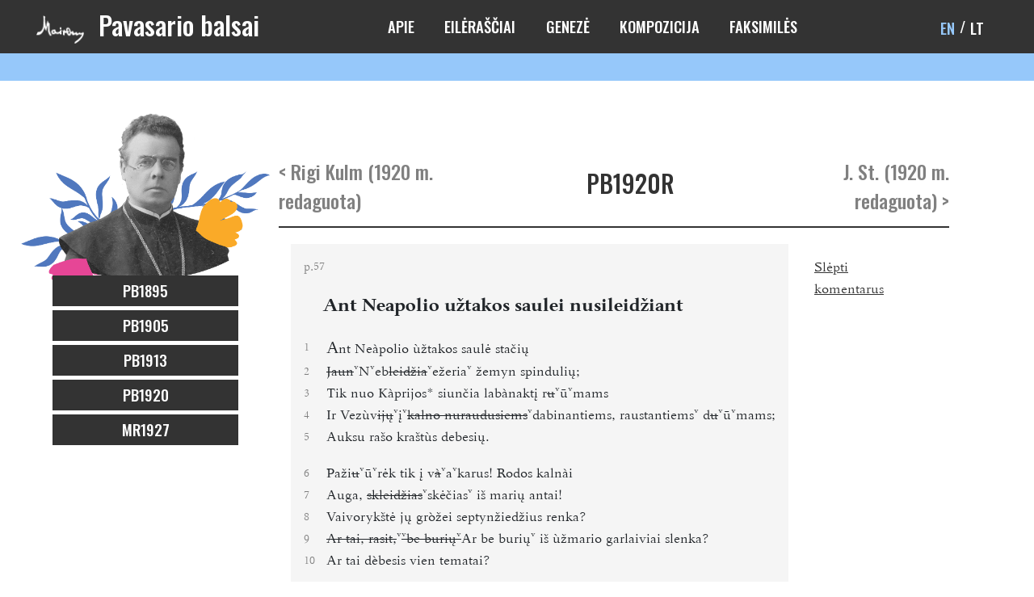

--- FILE ---
content_type: text/html; charset=UTF-8
request_url: http://www.pb.flf.vu.lt/pb_eilerasciai/ant-neapolio-uztakos-saulei-nusileidziant-1920-m-redaguota/
body_size: 4337
content:
<!doctype html>
<html lang="lt-LT">
<head>
	<meta charset="UTF-8">
	<meta name="viewport" content="width=device-width, initial-scale=1">
	<link rel="profile" href="https://gmpg.org/xfn/11">
	<link href="https://fonts.googleapis.com/css?family=Oswald:200,500|Roboto:400,500&display=swap&subset=latin-ext" rel="stylesheet">
    <link rel="stylesheet" href="http://www.pb.flf.vu.lt/wp-content/themes/maironio-pb/css/styles.min.css">
	<title>Ant Neapolio užtakos saulei nusileidžiant (1920 m. redaguota) &#8211; Pavasario balsai</title>
<link rel="alternate" hreflang="en" href="http://www.pb.flf.vu.lt/pb_eilerasciai/ant-neapolio-uztakos-saulei-nusileidziant-1920-m-redaguota/?lang=en" />
<link rel="alternate" hreflang="lt" href="http://www.pb.flf.vu.lt/pb_eilerasciai/ant-neapolio-uztakos-saulei-nusileidziant-1920-m-redaguota/" />
<link rel='dns-prefetch' href='//s.w.org' />
<link rel="alternate" type="application/rss+xml" title="Pavasario balsai &raquo; Įrašų RSS srautas" href="http://www.pb.flf.vu.lt/feed/" />
<link rel="alternate" type="application/rss+xml" title="Pavasario balsai &raquo; Komentarų RSS srautas" href="http://www.pb.flf.vu.lt/comments/feed/" />
<link rel="alternate" type="application/rss+xml" title="Pavasario balsai &raquo; Įrašo „Ant Neapolio užtakos saulei nusileidžiant (1920 m. redaguota)“ komentarų RSS srautas" href="http://www.pb.flf.vu.lt/pb_eilerasciai/ant-neapolio-uztakos-saulei-nusileidziant-1920-m-redaguota/feed/" />
		<script type="text/javascript">
			window._wpemojiSettings = {"baseUrl":"https:\/\/s.w.org\/images\/core\/emoji\/12.0.0-1\/72x72\/","ext":".png","svgUrl":"https:\/\/s.w.org\/images\/core\/emoji\/12.0.0-1\/svg\/","svgExt":".svg","source":{"concatemoji":"http:\/\/www.pb.flf.vu.lt\/wp-includes\/js\/wp-emoji-release.min.js?ver=5.3.20"}};
			!function(e,a,t){var n,r,o,i=a.createElement("canvas"),p=i.getContext&&i.getContext("2d");function s(e,t){var a=String.fromCharCode;p.clearRect(0,0,i.width,i.height),p.fillText(a.apply(this,e),0,0);e=i.toDataURL();return p.clearRect(0,0,i.width,i.height),p.fillText(a.apply(this,t),0,0),e===i.toDataURL()}function c(e){var t=a.createElement("script");t.src=e,t.defer=t.type="text/javascript",a.getElementsByTagName("head")[0].appendChild(t)}for(o=Array("flag","emoji"),t.supports={everything:!0,everythingExceptFlag:!0},r=0;r<o.length;r++)t.supports[o[r]]=function(e){if(!p||!p.fillText)return!1;switch(p.textBaseline="top",p.font="600 32px Arial",e){case"flag":return s([127987,65039,8205,9895,65039],[127987,65039,8203,9895,65039])?!1:!s([55356,56826,55356,56819],[55356,56826,8203,55356,56819])&&!s([55356,57332,56128,56423,56128,56418,56128,56421,56128,56430,56128,56423,56128,56447],[55356,57332,8203,56128,56423,8203,56128,56418,8203,56128,56421,8203,56128,56430,8203,56128,56423,8203,56128,56447]);case"emoji":return!s([55357,56424,55356,57342,8205,55358,56605,8205,55357,56424,55356,57340],[55357,56424,55356,57342,8203,55358,56605,8203,55357,56424,55356,57340])}return!1}(o[r]),t.supports.everything=t.supports.everything&&t.supports[o[r]],"flag"!==o[r]&&(t.supports.everythingExceptFlag=t.supports.everythingExceptFlag&&t.supports[o[r]]);t.supports.everythingExceptFlag=t.supports.everythingExceptFlag&&!t.supports.flag,t.DOMReady=!1,t.readyCallback=function(){t.DOMReady=!0},t.supports.everything||(n=function(){t.readyCallback()},a.addEventListener?(a.addEventListener("DOMContentLoaded",n,!1),e.addEventListener("load",n,!1)):(e.attachEvent("onload",n),a.attachEvent("onreadystatechange",function(){"complete"===a.readyState&&t.readyCallback()})),(n=t.source||{}).concatemoji?c(n.concatemoji):n.wpemoji&&n.twemoji&&(c(n.twemoji),c(n.wpemoji)))}(window,document,window._wpemojiSettings);
		</script>
		<style type="text/css">
img.wp-smiley,
img.emoji {
	display: inline !important;
	border: none !important;
	box-shadow: none !important;
	height: 1em !important;
	width: 1em !important;
	margin: 0 .07em !important;
	vertical-align: -0.1em !important;
	background: none !important;
	padding: 0 !important;
}
</style>
	<link rel='stylesheet' id='wp-block-library-css'  href='http://www.pb.flf.vu.lt/wp-includes/css/dist/block-library/style.min.css?ver=5.3.20' type='text/css' media='all' />
<link rel='stylesheet' id='wpml-legacy-dropdown-click-0-css'  href='//www.pb.flf.vu.lt/wp-content/plugins/sitepress-multilingual-cms/templates/language-switchers/legacy-dropdown-click/style.css?ver=1' type='text/css' media='all' />
<link rel='stylesheet' id='wpml-legacy-horizontal-list-0-css'  href='//www.pb.flf.vu.lt/wp-content/plugins/sitepress-multilingual-cms/templates/language-switchers/legacy-list-horizontal/style.css?ver=1' type='text/css' media='all' />
<link rel='stylesheet' id='maironio-pb-style-css'  href='http://www.pb.flf.vu.lt/wp-content/themes/maironio-pb/style.css?ver=5.3.20' type='text/css' media='all' />
<script type='text/javascript' src='//www.pb.flf.vu.lt/wp-content/plugins/sitepress-multilingual-cms/templates/language-switchers/legacy-dropdown-click/script.js?ver=1'></script>
<link rel='https://api.w.org/' href='http://www.pb.flf.vu.lt/wp-json/' />
<link rel="EditURI" type="application/rsd+xml" title="RSD" href="http://www.pb.flf.vu.lt/xmlrpc.php?rsd" />
<link rel="wlwmanifest" type="application/wlwmanifest+xml" href="http://www.pb.flf.vu.lt/wp-includes/wlwmanifest.xml" /> 
<link rel='prev' title='Rigi Kulm (1920 m. redaguota)' href='http://www.pb.flf.vu.lt/pb_eilerasciai/rigi-kulm-1920-m-redaguota/' />
<link rel='next' title='J. St. (1920 m. redaguota)' href='http://www.pb.flf.vu.lt/pb_eilerasciai/j-st-1920-m-redaguota/' />
<meta name="generator" content="WordPress 5.3.20" />
<link rel="canonical" href="http://www.pb.flf.vu.lt/pb_eilerasciai/ant-neapolio-uztakos-saulei-nusileidziant-1920-m-redaguota/" />
<link rel='shortlink' href='http://www.pb.flf.vu.lt/?p=5536' />
<link rel="alternate" type="application/json+oembed" href="http://www.pb.flf.vu.lt/wp-json/oembed/1.0/embed?url=http%3A%2F%2Fwww.pb.flf.vu.lt%2Fpb_eilerasciai%2Fant-neapolio-uztakos-saulei-nusileidziant-1920-m-redaguota%2F" />
<link rel="alternate" type="text/xml+oembed" href="http://www.pb.flf.vu.lt/wp-json/oembed/1.0/embed?url=http%3A%2F%2Fwww.pb.flf.vu.lt%2Fpb_eilerasciai%2Fant-neapolio-uztakos-saulei-nusileidziant-1920-m-redaguota%2F&#038;format=xml" />
<meta name="generator" content="WPML ver:4.3.4 stt:1,32;" />
<link rel="pingback" href="http://www.pb.flf.vu.lt/xmlrpc.php"><link rel="icon" href="http://www.pb.flf.vu.lt/wp-content/uploads/2019/11/cropped-Maironis_logo_512x_black-32x32.png" sizes="32x32" />
<link rel="icon" href="http://www.pb.flf.vu.lt/wp-content/uploads/2019/11/cropped-Maironis_logo_512x_black-192x192.png" sizes="192x192" />
<link rel="apple-touch-icon-precomposed" href="http://www.pb.flf.vu.lt/wp-content/uploads/2019/11/cropped-Maironis_logo_512x_black-180x180.png" />
<meta name="msapplication-TileImage" content="http://www.pb.flf.vu.lt/wp-content/uploads/2019/11/cropped-Maironis_logo_512x_black-270x270.png" />
</head>

<body class="pb_eilerasciai-template-default single single-pb_eilerasciai postid-5536 single-format-standard no-sidebar">
    <header>

        <div class="logo">
            <h1>
                <a href="/">
                   <img src="http://www.pb.flf.vu.lt/wp-content/themes/maironio-pb/images/Maironis_logo_32x.png" class="img-fluid" alt="">
                    Pavasario balsai                </a>
            </h1>
        </div>  

            <nav class="main-navigation"><ul id="menu-main-menu" class="first-level"><li id="menu-item-1543" class="menu-item menu-item-type-post_type menu-item-object-page menu-item-has-children menu-item-1543"><a href="http://www.pb.flf.vu.lt/apie/">APIE</a>
<ul class="sub-menu">
	<li id="menu-item-83" class="menu-item menu-item-type-post_type menu-item-object-page menu-item-83"><a title="Maironis" href="http://www.pb.flf.vu.lt/maironis/">Maironis</a></li>
	<li id="menu-item-82" class="menu-item menu-item-type-post_type menu-item-object-page menu-item-82"><a title="Apžvalga" href="http://www.pb.flf.vu.lt/apzvalga/">Apžvalga</a></li>
	<li id="menu-item-81" class="menu-item menu-item-type-post_type menu-item-object-page menu-item-81"><a title="Principai" href="http://www.pb.flf.vu.lt/principai/">Principai</a></li>
	<li id="menu-item-80" class="menu-item menu-item-type-post_type menu-item-object-page menu-item-80"><a title="Šaltiniai" href="http://www.pb.flf.vu.lt/saltiniai/">Šaltiniai</a></li>
	<li id="menu-item-79" class="menu-item menu-item-type-post_type menu-item-object-page menu-item-79"><a title="Rengėjai" href="http://www.pb.flf.vu.lt/rengejai/">Rengėjai</a></li>
</ul>
</li>
<li id="menu-item-296" class="menu-item menu-item-type-custom menu-item-object-custom menu-item-has-children menu-item-296"><a href="/pavasario_balsai/">EILĖRAŠČIAI</a>
<ul class="sub-menu">
	<li id="menu-item-97" class="menu-item menu-item-type-post_type menu-item-object-page menu-item-97"><a title="Antraštės" href="http://www.pb.flf.vu.lt/antrastes/">Antraštės</a></li>
	<li id="menu-item-96" class="menu-item menu-item-type-post_type menu-item-object-page menu-item-96"><a title="Pirmosios eilutės" href="http://www.pb.flf.vu.lt/pirmosios-eilutes/">Pirmosios eilutės</a></li>
	<li id="menu-item-95" class="menu-item menu-item-type-post_type menu-item-object-page menu-item-95"><a title="Chronologija" href="http://www.pb.flf.vu.lt/chronologija/">Chronologija</a></li>
	<li id="menu-item-94" class="menu-item menu-item-type-post_type menu-item-object-page menu-item-94"><a title="Konkardacija" href="http://www.pb.flf.vu.lt/konkordacija/">Konkordancija</a></li>
</ul>
</li>
<li id="menu-item-6297" class="menu-item menu-item-type-custom menu-item-object-custom menu-item-6297"><a href="http://www.pb.flf.vu.lt/genesis/">GENEZĖ</a></li>
<li id="menu-item-43" class="menu-item menu-item-type-post_type menu-item-object-page menu-item-43"><a href="http://www.pb.flf.vu.lt/kompozicija/">KOMPOZICIJA</a></li>
<li id="menu-item-41" class="menu-item menu-item-type-post_type menu-item-object-page menu-item-41"><a href="http://www.pb.flf.vu.lt/faksimiles/">FAKSIMILĖS</a></li>
</ul></nav>
             
        <div class="language-switcher">

                    <div id="header_lang" class="header_lang widget-area" role="complementary">
                <div>
<div class="wpml-ls-sidebars-header_lang wpml-ls wpml-ls-legacy-list-horizontal">
	<ul><li class="wpml-ls-slot-header_lang wpml-ls-item wpml-ls-item-en wpml-ls-first-item wpml-ls-item-legacy-list-horizontal">
				<a href="http://www.pb.flf.vu.lt/pb_eilerasciai/ant-neapolio-uztakos-saulei-nusileidziant-1920-m-redaguota/?lang=en" class="wpml-ls-link"><span class="wpml-ls-native" lang="en">EN</span></a>
			</li><li class="wpml-ls-slot-header_lang wpml-ls-item wpml-ls-item-lt wpml-ls-current-language wpml-ls-last-item wpml-ls-item-legacy-list-horizontal">
				<a href="http://www.pb.flf.vu.lt/pb_eilerasciai/ant-neapolio-uztakos-saulei-nusileidziant-1920-m-redaguota/" class="wpml-ls-link"><span class="wpml-ls-native">LT</span></a>
			</li></ul>
</div>
</div>            </div>
        
        </div>
        
        <div class="empty-blue-bar"></div>

    </header>

    <div class="page-content-wrapper container-fluid">
    
       <div class="row">

            <div class="col left-col sidebar">
                <p>
                    <img src="http://www.pb.flf.vu.lt/wp-content/themes/maironio-pb/images/PB-projektas-web-main-image-mini.png" class="img-fluid" alt="">
                </p>
                <div class="left-navigation"><ul id="menu-left-menu" class="menu"><li id="menu-item-9444" class="menu-item menu-item-type-post_type menu-item-object-pavasario_balsai menu-item-9444"><a href="http://www.pb.flf.vu.lt/pavasario_balsai/pb1895/">PB1895</a></li>
<li id="menu-item-172" class="menu-item menu-item-type-post_type menu-item-object-pavasario_balsai menu-item-172"><a title="Pavasario Balsai 1905" href="http://www.pb.flf.vu.lt/pavasario_balsai/pb1905/">PB1905</a></li>
<li id="menu-item-171" class="menu-item menu-item-type-post_type menu-item-object-pavasario_balsai menu-item-171"><a title="Pavasario Balsai 1913" href="http://www.pb.flf.vu.lt/pavasario_balsai/pb1913/">PB1913</a></li>
<li id="menu-item-170" class="menu-item menu-item-type-post_type menu-item-object-pavasario_balsai menu-item-170"><a title="Pavasario Balsai 1920" href="http://www.pb.flf.vu.lt/pavasario_balsai/pb1920/">PB1920</a></li>
<li id="menu-item-169" class="menu-item menu-item-type-post_type menu-item-object-pavasario_balsai menu-item-169"><a title="Maironio Raštai 1927" href="http://www.pb.flf.vu.lt/pavasario_balsai/mr1927/">MR1927</a></li>
</ul></div>            </div>

            <div class="col right-col page-content">
<div id="primary" class="content-area">
    <main id="main" class="site-main">

        <!--  Poem top list  -->

        
                    
            
            
            
            
            
            
            
            
            
                                    <div class="row pb-name" id="nav-single">
                <div class="prev-link left"><a href="http://www.pb.flf.vu.lt/pb_eilerasciai/rigi-kulm-1920-m-redaguota/" rel="prev">< Rigi Kulm (1920 m. redaguota)</a></div>
                <div class="pb-single-name">
                    <p><ul class="post-categories">
	<li><a href="http://www.pb.flf.vu.lt/category/pavasario-balsai-1920-redaguota/" rel="category tag">PB1920R</a></li></ul></p>
                </div>
                <div class="next-link right"><a href="http://www.pb.flf.vu.lt/pb_eilerasciai/j-st-1920-m-redaguota/" rel="next">J. St. (1920 m. redaguota) ></a></div>
            </div>
        
        <!-- End Poem top list  -->

        <!--  Poem content  -->

        <div class="row pb-content">
            <div class="col-12">
                                        <div id="pb-viewer" data-filepath="/xml/Maironis_PB_107_1920R.xml"></div>
                            </div>

        </div>

        <!-- End Poem content  -->

        <!-- Poem bottom (buttons, comments, etc.)  -->

        <div class="single-poem-bottom">
            <div class="row button-row">
                <div class="col poem-buttons">
                    <script>
                        window.pbViewer = {}
                    </script>
                    
                </div>
            </div>
        </div>

        <!-- End Poem bottom (buttons, comments, etc.)  -->

    </main><!-- #main -->
</div><!-- #primary -->


            </div>

        </div>
        
	</div>

    <footer>
        <div class="container-fluid">
            <div class="row align-items-center">
                <div class="col-6 info-col">
                    <p>Maironis (1862-1932) <a href="#">Pavasario balsai</a></p>
                    <p>skaitmeninis archyvas ir genetinis kritinis leidimas</p> 
                    
                    <nav class="first-level"><ul>
<li class="page_item page-item-86"><a href="http://www.pb.flf.vu.lt/antrastes/">Antraštės</a></li>
<li class="page_item page-item-1481"><a href="http://www.pb.flf.vu.lt/apie/">APIE</a></li>
<li class="page_item page-item-71"><a href="http://www.pb.flf.vu.lt/apzvalga/">Apžvalga</a></li>
<li class="page_item page-item-90"><a href="http://www.pb.flf.vu.lt/chronologija/">Chronologija</a></li>
<li class="page_item page-item-29"><a href="http://www.pb.flf.vu.lt/eilerasciai/">EILĖRAŠČIAI</a></li>
<li class="page_item page-item-35"><a href="http://www.pb.flf.vu.lt/faksimiles/">FAKSIMILĖS</a></li>
<li class="page_item page-item-31"><a href="http://www.pb.flf.vu.lt/geneze/">GENEZĖ</a></li>
<li class="page_item page-item-33"><a href="http://www.pb.flf.vu.lt/kompozicija/">KOMPOZICIJA</a></li>
<li class="page_item page-item-92"><a href="http://www.pb.flf.vu.lt/konkordacija/">Konkordancija</a></li>
<li class="page_item page-item-69"><a href="http://www.pb.flf.vu.lt/maironis/">Maironis</a></li>
<li class="page_item page-item-88"><a href="http://www.pb.flf.vu.lt/pirmosios-eilutes/">Pirmosios eilutės</a></li>
<li class="page_item page-item-11"><a href="http://www.pb.flf.vu.lt/">Pradinis puslapis</a></li>
<li class="page_item page-item-73"><a href="http://www.pb.flf.vu.lt/principai/">Principai</a></li>
<li class="page_item page-item-77"><a href="http://www.pb.flf.vu.lt/rengejai/">Rengėjai</a></li>
<li class="page_item page-item-75"><a href="http://www.pb.flf.vu.lt/saltiniai/">Šaltiniai</a></li>
</ul></nav>
                    
                </div>
                <div class="col-6 logos-col">
                    <img src="http://www.pb.flf.vu.lt/wp-content/themes/maironio-pb/images/PB-projektas-web-logotipai.png" alt="">
                </div>
            </div>
        </div>
    </footer>

    <script src="http://www.pb.flf.vu.lt/wp-content/themes/maironio-pb/js/jquery.js"></script>
    <script src="http://www.pb.flf.vu.lt/wp-content/themes/maironio-pb/js/jquery.fancybox.js"></script>
    <script src="http://www.pb.flf.vu.lt/wp-content/themes/maironio-pb/js/swiper.js"></script>
    <script src="http://www.pb.flf.vu.lt/wp-content/themes/maironio-pb/js/lightbox.js"></script>
    <script src="http://www.pb.flf.vu.lt/wp-content/themes/maironio-pb/js/scripts.min.js"></script>


<link rel='stylesheet' id='pb-viewer-palemonas-css'  href='http://www.pb.flf.vu.lt/wp-content/plugins/pb-viewer/palemonas.css?ver=5.3.20' type='text/css' media='all' />
<script type='text/javascript' src='http://www.pb.flf.vu.lt/wp-content/themes/maironio-pb/js/navigation.js?ver=20151215'></script>
<script type='text/javascript' src='http://www.pb.flf.vu.lt/wp-content/themes/maironio-pb/js/skip-link-focus-fix.js?ver=20151215'></script>
<script type='text/javascript' src='http://www.pb.flf.vu.lt/wp-includes/js/comment-reply.min.js?ver=5.3.20'></script>
<script type='text/javascript' src='http://www.pb.flf.vu.lt/wp-includes/js/wp-embed.min.js?ver=5.3.20'></script>
<script type='text/javascript' src='http://www.pb.flf.vu.lt/wp-content/plugins/pb-viewer/viewer.js?ver=5.3.20'></script>

</body>
</html>


--- FILE ---
content_type: text/css
request_url: http://www.pb.flf.vu.lt/wp-content/themes/maironio-pb/style.css?ver=5.3.20
body_size: 477
content:
/*!
Theme Name: maironio-pb
Theme URI: http://underscores.me/
Author: itma
Author URI: http://underscores.me/
Description: Description
Version: 1.0.0
License: GNU General Public License v2 or later
License URI: LICENSE
Text Domain: maironio-pb
Tags: custom-background, custom-logo, custom-menu, featured-images, threaded-comments, translation-ready

This theme, like WordPress, is licensed under the GPL.
Use it to make something cool, have fun, and share what you've learned with others.

maironio-pb is based on Underscores https://underscores.me/, (C) 2012-2017 Automattic, Inc.
Underscores is distributed under the terms of the GNU GPL v2 or later.

Normalizing styles have been helped along thanks to the fine work of
Nicolas Gallagher and Jonathan Neal https://necolas.github.io/normalize.css/
*/

--- FILE ---
content_type: text/css
request_url: http://www.pb.flf.vu.lt/wp-content/plugins/pb-viewer/palemonas.css?ver=5.3.20
body_size: 153
content:
@font-face {
  font-family: "Palemonas";
  src: url("./fonts/Palemonas-Bold.woff2") format("woff2"),
    url("./fonts/Palemonas-Bold.woff") format("woff");
  font-weight: bold;
  font-style: normal;
}

@font-face {
  font-family: "Palemonas";
  src: url("./fonts/Palemonas.woff2") format("woff2"),
    url("./fonts/Palemonas.woff") format("woff");
  font-weight: normal;
  font-style: normal;
}


--- FILE ---
content_type: application/xml
request_url: http://www.pb.flf.vu.lt/xml/Maironis_PB_107_1920R.xml
body_size: 4340
content:
<?xml version="1.0" encoding="UTF-8"?>
<TEI xml:lang="en" xml:space="preserve" version="5.0" xmlns="http://www.tei-c.org/ns/1.0">
    <teiHeader>
        <fileDesc>
            <titleStmt>
                <title>Ant Neapolio užtakos saulei nusileidžiant (1920 m. redaguota)</title>
                <!-- 1920 ed., authorial copy, later on edited by author -->
                <author>Maironis, 1862–1932</author>
                <respStmt xml:id="pvs">
                    <persName>Paulius V. Subačius</persName>
                    <resp>general editor</resp>
                </respStmt>
                <respStmt xml:id="jv">
                    <persName>Jurgita Venckienė</persName>
                    <resp>editor</resp>
                </respStmt>
                <respStmt xml:id="ms">
                    <persName>Magdalena Slavinska</persName>
                    <resp>editor</resp>
                </respStmt>
                <respStmt>
                    <name type="org">Baltic Institute of Advanced Technology</name>
                    <resp>software development</resp>
                </respStmt>
                <funder>
                    <name type="org">Research Council of Lithuania</name>
                </funder>
            </titleStmt>          
            <publicationStmt>
                <publisher><name type="org">Vilnius University</name></publisher>
                <address>
                    <addrLine>
                        <ref target="http://www.pb.flf.vu.lt/">http://www.pb.flf.vu.lt/</ref>
                    </addrLine>
                </address>
                <date>2018-2020</date>
                <availability status="restricted">
                    <p>Available for academic research purposes only.</p>
                </availability>
            </publicationStmt>   
            <sourceDesc>
                <listWit xml:id="PB1920R">
                    <head>„Pavasario balsai“, 1920 m. leidimas, autoriaus redaguotas egzempliorius</head>
                    <witness xml:id="PB1920" corresp="#ST0">„Pavasario balsai“, 1920 m. leidimas, originalus užrašas</witness>
                    <witness xml:id="PB1920R1" corresp="#ST1 #MT">„Pavasario balsai“, 1920 m. leidimas, pirmoji redagavimo stadija</witness>
                    <witness xml:id="PB1920R2" corresp="#ST2 #MT">„Pavasario balsai“, 1920 m. leidimas, antroji redagavimo stadija</witness>
                    <witness xml:id="PB1920R3" corresp="#ST3 #MT">„Pavasario balsai“, 1920 m. leidimas, trečioji redagavimo stadija</witness>
                    <witness xml:id="PB1920R4" corresp="#ST4 #MN">„Pavasario balsai“, 1920 m. leidimas, ketvirtoji redagavimo stadija</witness>
                    <witness xml:id="PB1920R5" corresp="#ST5 #MG">„Pavasario balsai“, 1920 m. leidimas, penktoji redagavimo stadija</witness>
                </listWit>
                <biblStruct xml:lang="lt" status="draft">
                    <monogr corresp="#PB1920">
                        <author>Maironis-Mačiulis.</author>
                        <title level="m">Pavasario Balsai</title>
                        <edition>Penktą kartą atspausta ir žymiai padauginta.</edition>
                        <imprint>
                            <date>1920</date>
                            <pubPlace>Tilžė</pubPlace>
                            <publisher>Švento Kazimiero Draugijos leidinys. <num>№ 232.</num></publisher>
                            <publisher>Jagomasto spaustuvė „Lituania“, <address><addrLine>Aukštoji gat. 78.</addrLine></address></publisher>
                        </imprint>
                        <biblScope unit="p">57-58</biblScope>
                    </monogr>
                </biblStruct>
                <msDesc xml:lang="lt" status="draft">
                    <msIdentifier>
                        <settlement>Kaunas</settlement>
                        <repository>Maironio lietuvių literatūros muziejus</repository>
                        <idno type="archival_description">MLLM 4795</idno>
                        <altIdentifier>
                            <idno>K1 1195</idno>
                        </altIdentifier>
                    </msIdentifier>
                    <physDesc>
                        <objectDesc>
                            <supportDesc>
                                <p>Autorizuotas, autoriui priklausęs „Pavasario balsų“ 1920 m. leidimo egzempliorius, taisytas ranka rengiant 1927 m. „Raštų“ I tomo leidimą.</p>
                                <p>Rašyta ranka, tiesiai ant leidimo užrašo taisant spausdintas raides ar greta jų bei ant užklijuoto rusvo popieriaus lapelio.</p>
                                <p>Eilėraščių numeriai nubraukti raudonu pieštuku.</p>
                            </supportDesc>
                        </objectDesc>
                        <handDesc>
                            <handNote xml:id="MT" medium="black-ink" corresp="#ST1 #ST2 #ST3 #PB1920R1 #PB1920R2 #PB1920R3">Maironio ranka juodu pablukusiu rašalu</handNote>
                            <handNote xml:id="MN" medium="red-pencil" corresp="#ST4 #PB1920R4">Maironio ranka raudonu pieštuku</handNote>
                            <handNote xml:id="MG" medium="blue-pencil" corresp="#ST5 #PB1920R5">Maironio ranka mėlynu pieštuku</handNote>
                        </handDesc>
                    </physDesc>
                    <history>
                        <origin>
                            <origDate notBefore="1926" notAfter="1927-08-22">1926–1927 m.</origDate>
                        </origin>
                    </history>
                </msDesc>
            </sourceDesc>
        </fileDesc>
        <profileDesc>
            <langUsage>
                <language ident="lt">lietuvių kalba</language>
            </langUsage>
            <creation>
                <listChange ana="genesisStages">
                    <change xml:id="ST0" corresp="#Maironis_PB_107_1920">Taisymo pagrindas - „Pavasario balsų“ 1920 m. leidimas</change>
                    <change xml:id="ST1" corresp="#MT">Maironio taisymai, pirma stadija, <date notBefore="1926">ne anksčiau 1926 m.</date></change>
                    <change xml:id="ST2" corresp="#MT">Maironio taisymai, diachroniška pirmai stadijai antra stadija, <date notAfter="1927-08-22">prieš 1927-08-22</date></change>
                    <change xml:id="ST3" corresp="#MT">Maironio taisymai, diachroniška pirmai ir antrai stadijai trečia stadija, <date notAfter="1927-08-22">prieš 1927-08-22</date></change>
                    <change xml:id="ST4" corresp="#MN">Maironio eilėraščių numeracijos atsisakymas, teksto išbraukimai, diachroniški pirmai, antrai ir trečiai taisymų stadijai, <date notAfter="1927-08-22">prieš 1927-08-22</date></change>
                    <change xml:id="ST5" corresp="#MG">Maironio strofų grafinio išdėstymo keitimai, teksto išbraukimai, diachroniški pirmai, antrai ir trečiai taisymų stadijai, <date notAfter="1927-08-22">prieš 1927-08-22</date></change>
                </listChange>
                <listChange ana="genesisNature">
                    <change xml:id="orth">orthographical variants</change>
                    <change xml:id="phon">phonological variants</change>
                    <change xml:id="acc">variants of accents support</change>
                    <change xml:id="morph">morphological variants</change>
                    <change xml:id="synt">syntactical variants</change>
                    <change xml:id="punct">variants of punctuation</change>
                    <change xml:id="lex">lexical variants</change>
                    <change xml:id="metr">variants dependent on metrical schema</change>
                    <change xml:id="sequ">variants of sequence of poems</change>
                    <change xml:id="fund">fundamental variants, radical change of meaning</change>
                </listChange>
            </creation>
        </profileDesc>
        <encodingDesc>
            <projectDesc>
                <p>This e-text is part of the critical archive of „The Voices of Spring“</p>
                <p>XML created for the project &quot;Microhistory of „The Voices of Spring“: genetic reconstruction of modernization of Lithuanian texts&quot;</p>
            </projectDesc>
        </encodingDesc>
    </teiHeader>
    <text xml:lang="lt" xml:id="Maironis_PB_107_1920R" n="107" facs="Maironis_PB_1920R_57-58.jpg" type="alternate">
        <body>
            <div type="poem" rhyme="aabba" met="--+|--+|--+|--+/--+|--+|--+/--+|--+|--+|--+|-" change="#ST0">
                <pb n="57"/>
                <figure rend="alignCenter" type="photo"/>
                <head rend="alignCenter"><del change="#ST4" ana="#sequ" rend="overstrike">55. </del><hi rend="allCaps">Ant Neapolio užtakos.</hi><l><!--mažesniu šriftu-->saulei leidžiantis.</l></head>
                <head type="canonical"><supplied resp="#pvs" reason="for conformity with other editions">Ant Neapolio užtakos saulei nusileidžiant</supplied></head>
                <lg type="quintain" n="1">
                    <l n="1"><hi rend="init">A</hi>nt Neàpolio ùžtakos saulė stačių</l>
                    <l n="2"><del change="#ST1" ana="#lex #synt" rend="overstrike">Jau</del> <subst change="#ST1" ana="#lex #morph #orth"><del rend="overwritten">n</del><add>N</add></subst>eb<subst change="#ST1" ana="#lex #synt #morph"><del rend="overstrike">leidžia</del><add place="above">ežeria</add></subst> žemyn spindulių;</l>
                    <l n="3">Tik nuo Kàprijos*<note resp="#PB1920" place="bottom" n="*">Kaprija — sala <del change="#ST1" ana="#lex #synt" rend="overstrike">ant marių</del> į pietų-vakarus nuo Vezuvijo.</note> siunčia labànaktį r<subst change="#ST1" ana="#orth"><del rend="overwritten">u</del><add>ū</add></subst>mams</l>
                    <l n="4">Ir Vezùv<subst change="#ST2" ana="#orth #morph"><del rend="overwritten">ijų</del><add>į</add></subst> <subst change="#ST2" ana="#lex #synt"><del rend="overstrike">kalno nuraudusiems</del><add place="marginRight"><metamark function="insertion" rend="line"/>dabinantiems, raustantiems</add></subst> d<subst change="#ST1" ana="#orth"><del rend="overwritten">u</del><add>ū</add></subst>mams;</l>
                    <l n="5">Auksu rašo kraštùs debesių.</l>
                </lg>
                <lg type="quintain" n="2">
                    <l n="6">Paži<subst change="#ST1" ana="#orth"><del rend="overwritten">u</del><add>ū</add></subst>rėk tik į v<subst change="#ST2" ana="#orth #acc"><del rend="overwritten">à</del><add>a</add></subst>karus! Rodos kalnài</l>
                    <l n="7">Auga, <subst change="#ST2" ana="#lex"><del rend="overstrike">skleidžias</del><add place="marginLeft"><metamark function="insertion" rend="line"/>skėčias</add></subst> iš marių antai!</l>
                    <l n="8">Vaivorykštė jų gròžei septynžiedžius renka?</l>
                    <l n="9"><subst change="#ST1" ana="#lex #synt"><del rend="overstrike">Ar tai, rasit,</del><add place="inlineLeft"><del rend="replace"><add place="above">be burių</add></del><metamark function="insertion" rend="line"/>Ar be burių</add></subst> iš ùžmario garlaiviai slenka?</l>
                    <l n="10">Ar tai dèbesis vien tematai?</l>
                </lg>
                <lg type="quintain" n="3">
                    <l n="11">Paži<subst change="#ST1" ana="#orth"><del rend="overwritten">u</del><add>ū</add></subst>rėk tik į vàkarus! Tokio dangaus,</l>
                    <l n="12">Tokio mėl<subst change="#ST1" ana="#orth"><del rend="overwritten">y</del><add>i</add></subst>no, tokio gražaus</l>
                    <l n="13">Fra Angelico da Fiesole**<note resp="#PB1920" place="bottom" n="**">Fra Angelico da Fiesole vienas didžiausių Italijos <subst change="#ST1" ana="#lex"><del rend="overstrike">dailininkų</del><add place="inlineRight">tapytojų</add></subst>. Pasakoja, savo drobes klupodamas tėpliojęs. Jo <subst change="#ST1" ana="#lex #morph"><del rend="overstrike">tėplionės</del><add place="below">tapyba</add></subst> atsiž<subst change="#ST1" ana="#lex #morph"><del rend="overstrike">enklina</del><add place="above">ymi</add></subst> ypatingu labai gražiu mėl<subst change="#ST1" ana="#orth"><del rend="overwritten">y</del><add>i</add></subst>numu.</note> nerašė,</l>
                    <l n="14">Nors Marijos padèjimo klupodams prašė,</l>
                    <l n="15">Kad jį, b<subst change="#ST1" ana="#orth"><del rend="overwritten">u</del><add>ū</add></subst>davo, šišas pagaus.</l>
                </lg>
                <pb n="58"/>
                <figure rend="alignCenter" type="vignette"/>
                <lg type="quintain" n="4">
                    <l n="16">R<subst change="#ST1" ana="#orth"><del rend="overwritten">u</del><add>ū</add></subst>pestingos dienòs baigias triusas sunkùs;</l>
                    <l n="17">Leidžias vakaras tylas, ramus;</l>
                    <l n="18">Pamažu lazzaronių*<note resp="#PB1920" place="bottom" n="*">Lazzaroni — italas<subst change="#ST1" ana="#lex #synt #fund"><del rend="overstrike">-dykaduonis, rėkdamas reikalauja pašalpos</del><add place="above"> bedarbis-elgeta</add></subst>.</note> šaukimai <subst change="#ST1" ana="#lex #morph"><del rend="overstrike">nu</del><add place="above">ap</add></subst>tilo;</l>
                    <l n="19">San Martino**<note resp="#PB1920" place="bottom" n="**">San Martino — <subst change="#ST1" ana="#lex"><del rend="overstrike">garsiausia</del><add place="above">žymiausia</add></subst> Neapolio bažnyčia; stovi augštai ant kalno.</note> augštai. „Angels-Dievo“ prabilo:</l>
                    <l n="20"><subst change="#ST1" ana="#lex #synt #fund"><del rend="overstrike">Pasimelsti užprašo visus.</del><add place="below">Kviečia melstis į Dievo namus.</add></subst></l>
                </lg>
                <lg type="quintain" n="5">
                    <l n="21">Ant Neàpolio ùžtakos, ant mėl<subst change="#ST1" ana="#orth"><del rend="overwritten">y</del><add>i</add></subst>nòs</l>
                    <l n="22">Neregėti mažiausios bangòs:</l>
                    <l n="23">Paskutinė nuslinko į marių platumą;</l>
                    <l n="24">Iš dangaus neša <subst change="#ST1" ana="#orth"><del rend="overwritten">A</del><add>a</add></subst>ngelas saldų ramumą,</l>
                    <l n="25">Migdo darbus žmogaus ir gamtos.</l>
                </lg>
                <lg type="quintain" n="6">
                    <l n="26">Tyli žemė, dangùs. Tik žvaigždžių spinduliai</l>
                    <l n="27">Dreba, mirga iš aùgšto meiliai.</l>
                    <l n="28">Cit, girdėtis!.. Ar žvaigždės užmigdo Mariją?</l>
                    <l n="29">Ar tai gieda gondòlieriai Santa Lucia?</l>
                    <l n="30">O, kaip gieda, lyg supa saldžiai:</l>
                </lg>
                <lg type="quintain" n="7">
                    <l n="31">„O saldžiausis Neapoli, žemė graži,</l>
                    <l n="32">Kur gamtà, rodos, šypsos pati!</l>
                    <l n="33">Tu nuvargusią <subst change="#ST1" ana="#lex"><del rend="overstrike">dušią</del><add place="above">sielą</add></subst>, kaip audrą, nutìldai;</l>
                    <l n="34">Ją harmònija, Santa Lucia, pripildai</l>
                    <l n="35"><subst change="#ST1" ana="#lex #synt #fund"><del rend="overstrike">Ir į Dangų saldžiai vadinì!“</del><add place="below">Ir svajonę į dangų kvieti!“</add></subst></l>
                </lg>
                <figure rend="alignCenter" type="vignette"/>
            </div>
        </body>    
    </text>
</TEI>


--- FILE ---
content_type: application/javascript
request_url: http://www.pb.flf.vu.lt/wp-content/themes/maironio-pb/js/scripts.min.js
body_size: 918
content:
!function c(i,a,u){function l(t,e){if(!a[t]){if(!i[t]){var o="function"==typeof require&&require;if(!e&&o)return o(t,!0);if(f)return f(t,!0);var n=new Error("Cannot find module '"+t+"'");throw n.code="MODULE_NOT_FOUND",n}var r=a[t]={exports:{}};i[t][0].call(r.exports,function(e){return l(i[t][1][e]||e)},r,r.exports,c,i,a,u)}return a[t].exports}for(var f="function"==typeof require&&require,e=0;e<u.length;e++)l(u[e]);return l}({1:[function(e,t,o){"use strict";window.NodeList&&!NodeList.prototype.forEach&&(NodeList.prototype.forEach=function(e,t){t=t||window;for(var o=0;o<this.length;o++)e.call(t,this[o],o,this)}),null==Element.prototype.getAttributeNames&&(Element.prototype.getAttributeNames=function(){for(var e=this.attributes,t=e.length,o=new Array(t),n=0;n<t;n++)o[n]=e[n].name;return o}),document.querySelectorAll(".accordion-block").forEach(function(t){for(var o=t.children,e=function(e){o[e].querySelector(".title").addEventListener("click",function(){t.querySelectorAll(".active").forEach(function(e){e.classList.remove("active")}),o[e].classList.add("active")})},n=0;n<o.length;n++)e(n)}),document.querySelectorAll("table").forEach(function(e){e.classList.add("table","table-borderless","table-striped","table-hover")}),document.querySelectorAll('.current-poem-text a[href^="#"]').forEach(function(e){e.addEventListener("click",function(){event.preventDefault(),document.querySelectorAll(".poem-comment .poem-line-comment.active").forEach(function(e){e.classList.remove("active")});e.getAttribute("href");document.querySelector(".poem-comment .poem-line-comment"+e.getAttribute("href")).classList.add("active")})}),document.querySelectorAll(".poem-comment .hide-comments-button").forEach(function(e){e.addEventListener("click",function(){event.preventDefault(),document.querySelectorAll(".poem-comment .poem-line-comment.active").forEach(function(e){e.classList.remove("active")})})}),$(document).ready(function(e){e('[data-fancybox="preview"]').fancybox({thumbs:{autoStart:!0}})}),$(document).ready(function(){setTimeout(function(){$("#cookieConsent").fadeIn(200)},4e3),$("#closeCookieConsent, .cookieConsentOK").click(function(){$("#cookieConsent").fadeOut(200)})}),$(document).ready(function(){new Swiper(".swiper-container",{direction:"horizontal",loop:!0,slidesPerView:3,spaceBetween:30,pagination:{el:".swiper-pagination",clickable:!0}})})},{}]},{},[1]);